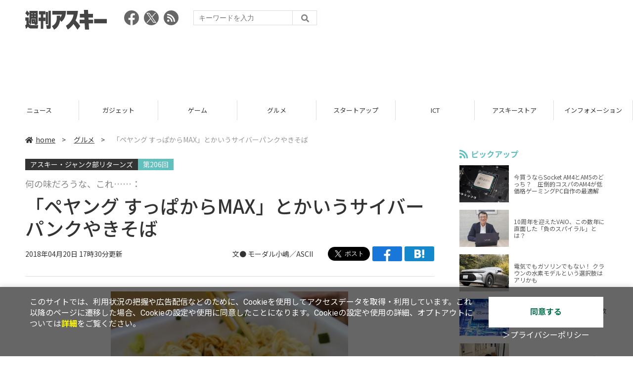

--- FILE ---
content_type: text/html; charset=UTF-8
request_url: https://weekly.ascii.jp/elem/000/001/666/1666915/
body_size: 12389
content:
<!DOCTYPE html>
<html lang="ja">
<head prefix="og: http://ogp.me/ns# fb: http://ogp.me/ns/fb# website: http://ogp.me/ns/website#">
<script type="text/javascript">
var dataLayer = dataLayer || [];
dataLayer.push({
    'Category':'332',
    'EID':'1666915',
    'Cat':'2018-04-20T18:00:00+09:00,C332,S29,S32,S34,S2002,S3001,P2,MaxPages1,ESI1177,M0,F817732,',
    'OpnDate':'2018-04-20T18:00:00+09:00',
    'Image':'0',
    'ESI':'1177',
    'Mobile':'0',
    'Priority':'2',
    'MaxPages':'1',
    'SubCategory':'S29,S32,S34,S2002,S3001,',
    'Image11':'',
    'Image12':'',
    'Feature':'817732',
});
<!-- Google Tag Manager -->
(function(w,d,s,l,i){w[l]=w[l]||[];w[l].push({'gtm.start':new Date().getTime(),event:'gtm.js'});var f=d.getElementsByTagName(s)[0], j=d.createElement(s),dl=l!='dataLayer'?'&l='+l:'';j.async=true;j.src= 'https://www.googletagmanager.com/gtm.js?id='+i+dl;f.parentNode.insertBefore(j,f);})(window,document,'script','dataLayer','GTM-KCSH653');
<!-- End Google Tag Manager -->
</script>

<meta charset="UTF-8">
<meta name="viewport" content="width=device-width, initial-scale=1">
<title>「ペヤング すっぱからMAX」とかいうサイバーパンクやきそば - 週刊アスキー</title>
<meta name="author" content="ASCII">
<meta name="description" content="「すっぱからMAX」という名前の通り、すっぱい！」「辛い！」以上、終わり……みたいなシンプルな刺激。">
<meta name="keywords" content="iPhone,iPad,Android,アプリ,ガジェット,アスキー,週刊アスキー,週アス,角川アスキー総合研究所">

<meta property="og:title" content="「ペヤング すっぱからMAX」とかいうサイバーパンクやきそば - 週刊アスキー">
<meta property="og:type" content="article">
<meta property="og:image" content="https://ascii.jp/img/2018/04/20/663628/l/acfd54c356bff5da.jpg">
<meta property="og:url" content="https://weekly.ascii.jp/elem/000/001/666/1666915/">
<meta property="og:description" content="「すっぱからMAX」という名前の通り、すっぱい！」「辛い！」以上、終わり……みたいなシンプルな刺激。">
<meta property="og:site_name" content="週刊アスキー">
<meta name="twitter:card" content="summary_large_image">
<meta name="twitter:site" content="週刊アスキー">
<meta name="robots" content="max-image-preview:large">

<link rel="stylesheet" href="/assets/js/slick/slick.css">
<link rel="stylesheet" href="/assets/js/slick/slick-theme.css">
<link rel="stylesheet" href="/assets/js/drawer/drawer.min.css">
<link rel="stylesheet" href="https://fonts.googleapis.com/css?family=Noto+Sans+JP:400,500,700&display=swap&subset=japanese">
<link rel="stylesheet" href="https://use.fontawesome.com/releases/v5.8.1/css/all.css" integrity="sha384-50oBUHEmvpQ+1lW4y57PTFmhCaXp0ML5d60M1M7uH2+nqUivzIebhndOJK28anvf" crossorigin="anonymous">
<link rel="stylesheet" href="/assets/css/common.css?k=2025031301">

<!-- クッキー許諾のJavascript-->
<script type="text/javascript" src="/assets/js/cookie_optin.js?2024040501"></script>
<link rel="stylesheet" href="/assets/css/article.css?2025111102">

<script async src="https://pagead2.googlesyndication.com/pagead/js/adsbygoogle.js"></script>
<script>
  (adsbygoogle = window.adsbygoogle || []).push({
    google_ad_client: "ca-pub-3423790813770652",
    enable_page_level_ads: true,
    overlays: {bottom: true}
  });
</script><!-- Ad - WAS All -->
<script async src="https://securepubads.g.doubleclick.net/tag/js/gpt.js"></script>
<script>
  window.googletag = window.googletag || {cmd: []};
  googletag.cmd.push(function() {
    googletag.defineSlot('/21852659302/was_all_1r_gam', [[300, 250], [300, 600]], 'was_all_1r_gam').setCollapseEmptyDiv(true).addService(googletag.pubads());
    googletag.pubads().enableSingleRequest();
    googletag.pubads().collapseEmptyDivs();
    googletag.enableServices();
  });
</script>

</head>

<body id="article__detail" class="drawer drawer--right drawer-close">

<!-- Google Tag Manager (noscript) -->
<noscript><iframe src="https://www.googletagmanager.com/ns.html?id=GTM-KCSH653" height="0" width="0" style="display:none;visibility:hidden"></iframe></noscript>
<!-- End Google Tag Manager (noscript) -->
<header>
  <div class="header__inner">
    <div class="elm__leftAlign">
      <h1><a href="/"><img src="/assets/img/img-mainlogo.svg" alt="週刊アスキー"></a></h1>
      <div class="elm__variousParts">
        <ul class="wrap__snsbtn">
          <li><a href="https://www.facebook.com/weeklyascii" target="_blank" rel="noreferrer noopener"><img src="/assets/img/ico-snsbtn01.svg" alt="Facebookアイコン"></a></li>
          <li class="x_icon"><a href="https://x.com/weeklyascii/" target="_blank" rel="noreferrer noopener"><img src="/assets/img/sns_x.png" alt="Xアイコン"></a></li>
          <li><a href="/rss.xml"><img src="/assets/img/ico-snsbtn04.svg" alt="RSSフィード"></a></li>
        </ul>
        <div class="search__form">
          <form action="/search/" id="searchbox_004761988070997154717:ry1v523eo1g" method="get" class="search">
            <input type="hidden" name="cx" value="004761988070997154717:ry1v523eo1g">
            <input type="hidden" name="cof" value="FORID:11">
            <input id="textfield" name="q" type="text" placeholder="キーワードを入力">
            <input id="submitbtn" type="submit" value="">
          </form>
        </div>
      </div>
    </div>
          <div class="headerInner__largeAds">
        <script async src="https://pagead2.googlesyndication.com/pagead/js/adsbygoogle.js?client=ca-pub-3423790813770652"
     crossorigin="anonymous"></script>
<!-- 【WAS】All_BB_AdS -->
<ins class="adsbygoogle"
     style="display:inline-block;width:728px;height:90px"
     data-ad-client="ca-pub-3423790813770652"
     data-ad-slot="5532165065"></ins>
<script>
     (adsbygoogle = window.adsbygoogle || []).push({});
</script>      </div>
      </div>
</header>

<button type="button" class="drawer-toggle drawer-hamburger">
  <span class="sr-only">toggle navigation</span>
  <span class="drawer-hamburger-icon"></span>
</button>
  
<nav class="drawer-nav" role="navigation">
  <ul class="drawer-menu">
    <li>
      <a href="/" class="gn-menu"><i class="fas fa-home"></i>home</a>
    </li>
    <li>
      <ul class="drawer-category">
        <li><a href="/reviews/">レビュー</a></li>
        <li><a href="/news/">ニュース</a></li>
        <li><a href="/gadgets/">ガジェット</a></li>
        <li><a href="/games/">ゲーム</a></li>
        <li><a href="/gourmet/">グルメ</a></li>
        <li><a href="/startup/">スタートアップ</a></li>
        <li><a href="/ict/">ICT</a></li>
        <li><a href="/store/">アスキーストア</a></li>
        <li><a href="/information/">インフォメーション</a></li>
      </ul>
    </li>
    <li>
      <ul class="wrap__snsbtn">
        <li><a href="https://www.facebook.com/weeklyascii" target="_blank" rel="noreferrer noopener"><img src="/assets/img/ico-snsbtn01.svg" alt="Facebookアイコン"></a></li>
        <li class="x_icon"><a href="https://x.com/weeklyascii/" target="_blank" rel="noreferrer noopener"><img src="/assets/img/sns_x.png" alt="Xアイコン"></a></li>
        <li><a href="/rss.xml"><img src="/assets/img/ico-snsbtn04.svg" alt="RSSフィード"></a></li>
      </ul>
    </li>
    <li>
      <div class="search__form">
        <form action="/search/" id="searchbox_004761988070997154717:ry1v523eo1g" method="get" class="search">
          <input type="hidden" name="cx" value="004761988070997154717:ry1v523eo1g">
          <input type="hidden" name="cof" value="FORID:11">
          <input id="textfield" name="q" type="text" placeholder="キーワードを入力">
          <input id="submitbtn" type="submit" value="">
        </form>
      </div>
    </li>
  </ul>
</nav>

<div class="wrap__category">
  <nav class="category">
    <a href="/">TOP</a>
    <a href="/reviews/">レビュー</a>
    <a href="/news/">ニュース</a>
    <a href="/gadgets/">ガジェット</a>
    <a href="/games/">ゲーム</a>
    <a href="/gourmet/">グルメ</a>
    <a href="/startup/">スタートアップ</a>
    <a href="/ict/">ICT</a>
    <a href="/store/">アスキーストア</a>
    <a href="/information/">インフォメーション</a>
  </nav>
</div>
<div id="trigger-gnFixed"></div>

  <main>

    <div class="main__inner">

      <article>

        <section class="article__body">

          <div class="breadcrumb">
            <a href="/"><i class="fas fa-home"></i>home</a>&nbsp;&gt;&nbsp;
            <a href="/gourmet/">グルメ</a>&nbsp;&gt;&nbsp;
            <span>「ペヤング すっぱからMAX」とかいうサイバーパンクやきそば</span>
          </div>


          <div id="articleHead">
          <!--連載時のヘッダー-->
            <div class="sertitle">
              <a href="https://ascii.jp/serialarticles/817732/">アスキー・ジャンク部リターンズ</a>
              <p class="accentColor--bg">第206回 </p>            </div>

            <p class="subtitle">何の味だろうな、これ……：</p>
            <h1>「ペヤング すっぱからMAX」とかいうサイバーパンクやきそば</h1>
            <div class="artdata">
              <p class="date">2018年04月20日 17時30分更新</p>
              <div class="elm__rightAlign">
                <p class="author"><a>文● <a href="https://twitter.com/kojima_ascii" target="_blank">モーダル小嶋／ASCII</a></a>
                  </p>
                <div class="snsShare ss--top">
                  <div class="ss-twitter"><a href="https://twitter.com/share" class="twitter-share-button" data-url="https://weekly.ascii.jp/elem/000/001/666/1666915/" data-text="「ペヤング すっぱからMAX」とかいうサイバーパンクやきそば" data-hashtags="" data-count="none" data-lang="ja" data-via="weeklyascii" data-size="large">ポストする</a></div>
                  <div class="ss-facebook"><a href="http://www.facebook.com/share.php?u=https://weekly.ascii.jp/elem/000/001/666/1666915/" rel="nofollow" target="_blank"></a></div>
                  <div class="ss-hatena"><a href="http://b.hatena.ne.jp/add?mode=confirm&url=https://weekly.ascii.jp/elem/000/001/666/1666915/&title=「ペヤング すっぱからMAX」とかいうサイバーパンクやきそば" target="_blank" rel="nofollow"></a></div>
                </div>
              </div>
            </div>

          </div>
          <!--ヘッダーここまで-->

          <!--連載のリスト-->
          <div id="contents_detail">
<div class="photo single">
<div class="photo single">
<a href="/elem/000/001/666/1666926/img.html" name="eid1666926" id="eid1666926">
<img src="https://ascii.jp/img/2018/04/20/663628/l/acfd54c356bff5da.jpg" alt="" title="" width="596" height="447" />
</a>
</div>
</div>
<p>
<strong>「ペヤング すっぱからMAXやきそば」<br />
4月16日発売（コンビニエンスストア先行）<br />
実売価格200円前後<br />
まるか食品<br />
<a href="http://www.peyoung.co.jp/products/962/" target="_blank">http://www.peyoung.co.jp/products/962/</a></strong>
</p>
<!--  sp_headlineAD  -->


<h2>サイバーパンクなカップやきそばを<br />見つけてしまった</h2>
<p>
　西暦21××年。重金属汚染が進んだ都市の一角。人々は降り注ぐ酸性雨の下、雑然としたビル街の隙間を縫うように歩く。遠くにはネオンの看板で「ピーヤング」「もっともっと激辛」などのメッセージが表示され、薄暗い空の中で、まぶしいほどの原色の光がきらめいている。
</p>
<p>
　この街に古くからある飲食店「まるか」のカウンターに腰掛けた男は、ハットを深く被り、すこし汚れたトレンチコートを羽織っていた。店主は注文も聞かずにプラスチックの器を置いた。そこにはちぢれた赤い麺と、小さな甲殻類の身と、いくつかの緑色の葉物が乗っているのだった――。
</p>
<p>
　ごめんなさい、いきなり何の話かと思うかもしれませんが、そんなことを考えてしまうサイバーパンクな味だったのです。まるか食品が4月16日からコンビニエンスストア先行で発売している「ペヤング すっぱからMAXやきそば」。価格は200円前後。
</p>
<p>
　カップやきそばでおなじみの「ペヤング」ブランドの新作。「すっぱさ」と「からさ」、2つの衝撃を同時に楽しめるといいます。かやくはキャベツ、えび、ニラ、ピーマン。527kcal。内容量は112g。
</p>
<div class="photo single">
<div class="photo single">
<a href="/elem/000/001/666/1666919/img.html" name="eid1666919" id="eid1666919">
<img src="https://ascii.jp/img/2018/04/20/663629/l/50fdbcdf7e8442bb.jpg" alt="" title="" width="596" height="447" />
</a>
<p class="caption">「ペヤング すっぱからMAXやきそば」</p>
<p class="copyright"></p>
</div>
</div>
<div class="photo single">
<div class="photo single">
<a href="/elem/000/001/666/1666920/img.html" name="eid1666920" id="eid1666920">
<img src="https://ascii.jp/img/2018/04/20/663630/l/b6e796a416133c20.jpg" alt="" title="" width="596" height="447" />
</a>
<p class="caption">かやくのキャベツ、えび、ニラ、ピーマンに注目</p>
<p class="copyright"></p>
</div>
</div>
<div class="photo single">
<div class="photo single">
<a href="/elem/000/001/666/1666921/img.html" name="eid1666921" id="eid1666921">
<img src="https://ascii.jp/img/2018/04/20/663631/l/ac653d504bbd153b.jpg" alt="" title="" width="596" height="447" />
</a>
<p class="caption">527kcal</p>
<p class="copyright"></p>
</div>
</div>
<p>
　ポイントはかやくとソース。いつものペヤングとは違います。かやくはキャベツ、えび、ニラ、ピーマン。このあたり、まるか食品が発売しているアジア・エスニック料理風味の「ピーヤング」シリーズを思わせるところもあります。ソースは少しとろりとしていて、赤いのです。茶色でさらさらしたおなじみのものではありません。
</p>
<div class="photo single">
<div class="photo single">
<a href="/elem/000/001/666/1666922/img.html" name="eid1666922" id="eid1666922">
<img src="https://ascii.jp/img/2018/04/20/663632/l/c8c08bc564181051.jpg" alt="" title="" width="596" height="447" />
</a>
<p class="caption">かやくもソースも、通常のペヤングとはちょっと違う</p>
<p class="copyright"></p>
</div>
</div>
<div class="photo single">
<div class="photo single">
<a href="/elem/000/001/666/1666923/img.html" name="eid1666923" id="eid1666923">
<img src="https://ascii.jp/img/2018/04/20/663633/l/1a7d6c63fc3615e2.jpg" alt="" title="" width="596" height="447" />
</a>
<p class="caption">湯切りを終えた状態。この時点では、まあなんともですね</p>
<p class="copyright"></p>
</div>
</div>
<div class="photo single">
<div class="photo single">
<a href="/elem/000/001/666/1666924/img.html" name="eid1666924" id="eid1666924">
<img src="https://ascii.jp/img/2018/04/20/663634/l/208f86a0f99d13e0.jpg" alt="" title="" width="596" height="447" />
</a>
<p class="caption">ソースは……あっ、赤い！ そしてとろみがある！</p>
<p class="copyright"></p>
</div>
</div>
<div class="photo single">
<div class="photo single">
<a href="/elem/000/001/666/1666925/img.html" name="eid1666925" id="eid1666925">
<img src="https://ascii.jp/img/2018/04/20/663635/l/77bf8e78400de019.jpg" alt="" title="" width="596" height="447" />
</a>
<p class="caption">かき混ぜます</p>
<p class="copyright"></p>
</div>
</div>
<div class="photo single">
<div class="photo single">
<a href="/elem/000/001/666/1666928/img.html" name="eid1666928" id="eid1666928">
<img src="https://ascii.jp/img/2018/04/20/663636/l/e533892ae49b3198.jpg" alt="" title="" width="596" height="447" />
</a>
<p class="caption">ペヤングっぽい風情はありますよね</p>
<p class="copyright"></p>
</div>
</div>
<div class="photo single">
<div class="photo single">
<a href="/elem/000/001/666/1666927/img.html" name="eid1666927" id="eid1666927">
<img src="https://ascii.jp/img/2018/04/20/663637/l/eea79d18e1a4b28a.jpg" alt="" title="" width="596" height="447" />
</a>
<p class="caption">確かにすっぱ辛そうです</p>
<p class="copyright"></p>
</div>
</div>
<p>
　ソースの色が赤く、そして匂いが（写真では伝わらなくて残念なのですが）強烈にすっぱい。鼻腔を刺激する香りです。えびやニラが入っているせいもあって、アジア料理のようなムードがある、といってもおおげさではないでしょう。
</p>
<!--  sp_headlineAD  -->


<h2>「すっぱい！」「辛い！」しかない人工的すぎる味</h2>
<div class="photo single">
<div class="photo single">
<a href="/elem/000/001/666/1666929/img.html" name="eid1666929" id="eid1666929">
<img src="https://ascii.jp/img/2018/04/20/663638/l/bc82847341cd3acf.jpg" alt="" title="" width="596" height="447" />
</a>
<p class="caption">とにかく匂いがとても強い。口元に運ぶだけでむせそうになりました</p>
<p class="copyright"></p>
</div>
</div>
<div class="photo single">
<div class="photo single">
<a href="/elem/000/001/666/1666930/img.html" name="eid1666930" id="eid1666930">
<img src="https://ascii.jp/img/2018/04/20/663639/l/08250bc80604bb07.jpg" alt="" title="" width="596" height="447" />
</a>
<p class="caption">うっわすっぱい！ そして辛っ！</p>
<p class="copyright"></p>
</div>
</div>
<p>
　味ですが……なんですかね、これ。まずい、とはちょっと違うんですよ。
</p>
<p>
　とにかく、すっぱからMAXという名前の通りなんです。口に入れると、ほんとうにすっぱい。「うおっ」と驚くぐらい。そして、あとから辛さが一気にくる。まるか食品の「ペヤング 激辛MAX」に似た、舌を刺す愛想のない辛味です。喉までヒリヒリします。
</p>
<p>
　サイバーパンク的と表現したのは、なんというか、「さまざまな味が絡み合ったすっぱさ」「香辛料による奥深い辛さ」のようなものがないからです。「すっぱい！」「辛い！」以上、終わり……みたいなシンプルな刺激しかない。ペヤング特有の、ムギュムギュした食感の麺と、こまかいサイズ感の具材が、ますますその気分を加速させます。「人工的なもの」を食べている感じがとても強いのです。
</p>
<p>
　悪く表現すれば、奥行きがないというか、コクがないテイストといえるかもしれません。逆にいうと、とにかくすっぱさと辛さだけが「ドーン！」と目立つので、ちょっと他に類を見ないジャンキーな雰囲気があります。市場に似たようなものがあるかと言われると、パッと思いつかない。
</p>
<p>
　しかし、たまたま、筆者がそういう味に感じただけかもしれません。今回は家電担当の盛田さんと、動画班のサンキュー鈴木さんにも食べてもらうことにしました。
</p>
<div class="photo single">
<div class="photo single">
<a href="/elem/000/001/666/1666931/img.html" name="eid1666931" id="eid1666931">
<img src="https://ascii.jp/img/2018/04/20/663640/l/963b0aebf32c8ad9.jpg" alt="" title="" width="596" height="447" />
</a>
<p class="caption">家電担当の盛田さん。逗子在住。一児の父。「逗子って、子どもの遊び場が公園とかじゃなくて、海とか山なんですよ。保育園の連絡帳の報告欄に、『ワカメをひろっていました！』とか書いてある。田舎だー自然だーってテンションが上がります」</p>
<p class="copyright"></p>
</div>
</div>
<div class="photo single">
<div class="photo single">
<a href="/elem/000/001/666/1666932/img.html" name="eid1666932" id="eid1666932">
<img src="https://ascii.jp/img/2018/04/20/663641/l/ae8a15679a42ad59.jpg" alt="" title="" width="596" height="447" />
</a>
<p class="caption">「えー、なんだこれ」</p>
<p class="copyright"></p>
</div>
</div>
<p>
　盛田さん「最初はすっぱくて、後から辛い。でもなんだろうな。類するものを食べたことがないぞ。200年後ぐらいに文明が崩壊した世界で『むかし地球にはアジアという地域があり、そこでは麺料理が食べられていたそうだ』と学者が再現した食べ物という感じ。あえて例えると……よっちゃんイカにラー油かけると、こんな味になるかもしれない。ハマる人はめっちゃハマる可能性がないとは言い切れない」
</p>
<div class="photo single">
<div class="photo single">
<a href="/elem/000/001/666/1666982/img.html" name="eid1666982" id="eid1666982">
<img src="https://ascii.jp/img/2018/04/20/663642/l/af643d7378be6908.jpg" alt="" title="" width="596" height="447" />
</a>
<p class="caption">動画班・サンキュー鈴木。「変な味のもの」を食べたときの表情に定評があります。「最近、応援しているオリックス・バファローズの調子が悪いんです。離脱者もいなくてフルメンバーなのにスタートダッシュに失敗するのって、しんどいですよね……」</p>
<p class="copyright"></p>
</div>
</div>
<div class="photo single">
<div class="photo single">
<a href="/elem/000/001/666/1666934/img.html" name="eid1666934" id="eid1666934">
<img src="https://ascii.jp/img/2018/04/20/663643/l/31f6a871c5b6155f.jpg" alt="" title="" width="596" height="462" />
</a>
<p class="caption">「これはあまり評価できない……」</p>
<p class="copyright"></p>
</div>
</div>
<p>
　サンキュー鈴木「ごめんなさい、個人的な感想ですが、キツめの評価をしていいですか。5点満点で0.5点。辛いしすっぱいのはわかりますよ。そこは嘘をついていない。でも、おいしいと思える要素がない。食べられないことはないけど、あえてこれを選ぶ決め手がないという感じです。だったら普通のペヤング食べますよ。うーん、辛口すぎますかね？」
</p>
<p>
　まるか食品はよくもわるくも極端というか、「大盛り？ じゃあ2倍にすればいいや」「激辛？ じゃあめちゃくちゃ辛くすればいいや」という姿勢のメーカーです。すっぱからMAXやきそばにもその発送は端的にあらわれています。問答無用にすっぱくてからいです。そのほかはバッサリと切り捨てるいさぎよささえ感じられます。
</p>
<p>
　「ピーヤング」シリーズが、カップやきそばの枠の中でエスニック料理の味をつくろうとした（のだと思う）のに対して、すっぱからMAXやきそばは国や文化などに興味がなくなった未来人の味といえるかもしれません。「すっぱくて辛いものをいっぱい入れればいいんだ」と判断しておどろくほど酸味と辛味を入れたような、サイバーパンク麺です。
</p>
<p>
　正直に言えば、万人にオススメできるものではないです。でも、「もう、唯一無二だろうな」と思わせる何かはあります。怖いもの見たさと表現したら下世話かもしれませんが、いま食べておかないと、人生でもう味わえないであろう何かを感じました。おいしいかはともかく、すごいカップやきそばです。
</p>
<p>
　――そして、麺を平らげた男は考えた。アジア諸国において、21世紀、このような食べ物があり、そこに住む人びとは毎日のように食べていたのだろうと。人工的な酸味と辛味がまだ口の中に残っている。好き嫌いが分かれそうではあるが、人によっては、無性にほしくなる味かもしれない。ふと窓に視線を向けると、黒い空を我が物顔で飛び回る、広報用の企業飛行船が遠くに見えた。船体にそなえ付けられたスピーカーから、無機質な音声が流れ続けている。「顔は四角でも味はまろやか。ペアでヤング、ペアでヤング」……
</p>
<br />
<div class="column">
<!--  sp_headlineAD  -->


<h3>モーダル小嶋</h3>
<div class="photo single">
<div class="photo single">
<img src="https://ascii.jp/img/2017/11/15/633894/l/512d9a0f121144a6.jpg" alt="" title="" width="596" height="595" />
</div>
</div>
<p>
1986年生まれ。担当分野は「なるべく広く」のオールドルーキー。ショートコラム「<a href="/elem/000/001/180/1180719/">MCコジマのカルチャー編集後記</a>」ASCII倶楽部で好評連載中!
</p>
<p>
人気の記事：<br /><a href="/elem/000/001/665/1665809/">「松屋『ごろごろ煮込みチキンカレー』との長いお別れ」</a><a href="/elem/000/001/589/1589892/">「名門ECMついにストリーミングに! 必聴アルバム25選」</a><a href="/elem/000/001/600/1600692/">「デザインも機能もさりげない ハイブリッドスマートウォッチに惚れた」</a>
</p>
</div>
<div class="relatedarticle">
<p class="headname">■関連サイト</p>
<ul>
<li><a href="http://www.peyoung.co.jp/products/962/" target="_blank">ペヤング すっぱからMAXやきそば</a></li>
<li><a href="http://www.peyoung.co.jp" target="_blank">まるか食品</a></li>
</ul>
</div>
<br />
<hr />
<p><strong><a href="http://ascii.jp/gourmet/">■「アスキーグルメ」やってます</a></strong></p>
<p>
　アスキーでは楽しいグルメ情報を配信しています。新発売のグルメネタ、オトクなキャンペーン、食いしんぼ記者の食レポなどなど。<a href="http://ascii.jp/gourmet/">コチラのページ</a>にグルメ記事がまとまっています。ぜひ見てくださいね！
</p>          </div>

          <div class="snsShare ss--bottom">
            <div class="speechBubble">この記事をシェアしよう</div>
            <div class="ss-twitter"><a href="https://twitter.com/share" class="twitter-share-button" data-url="https://weekly.ascii.jp/elem/000/001/666/1666915/" data-text="「ペヤング すっぱからMAX」とかいうサイバーパンクやきそば" data-hashtags="" data-count="none" data-lang="ja" data-via="weeklyascii" data-size="large">ポストする</a></div>
            <div class="ss-facebook"><a href="http://www.facebook.com/share.php?u=https://weekly.ascii.jp/elem/000/001/666/1666915/" rel="nofollow" target="_blank"></a></div>
            <div class="ss-hatena"><a href="http://b.hatena.ne.jp/add?mode=confirm&url=https://weekly.ascii.jp/elem/000/001/666/1666915/&title=「ペヤング すっぱからMAX」とかいうサイバーパンクやきそば" target="_blank" rel="nofollow"></a></div>
            <div class="ss-pocket"><a href="http://getpocket.com/edit?url=https://weekly.ascii.jp/elem/000/001/666/1666915/&title=「ペヤング すっぱからMAX」とかいうサイバーパンクやきそば" rel="nofollow" rel="nofollow" target="_blank"></a></div>
            <div class="ss-line"><a href="https://timeline.line.me/social-plugin/share?url=https://weekly.ascii.jp/elem/000/001/666/1666915/"></a></div>
          </div>



          <div class="snsFollow">
            <p>週刊アスキーの最新情報を購読しよう</p>

            <ul class="snsFollow__list">
              <li><a href="https://twitter.com/weeklyascii?ref_src=twsrc%5Etfw" class="twitter-follow-button" data-size="large" data-show-count="false">Follow @weeklyascii</a></li>
              <li><div class="fb-like" data-href="https://www.facebook.com/weeklyascii" data-width="" data-layout="button" data-action="like" data-size="large" data-share="true"></div></li>
              <li class="btn__subscribe--youtube"><a href="http://www.youtube.com/subscription_center?add_user=wamweb" rel="nofollow" target="_blank"><img src="/assets/img/icon-ytsubscribe.svg" alt="デジタル情報メディア ASCII（アスキー）のYouTube公式チャンネル登録"></a></li>
            </ul>
          </div>

          <div class="returnCat">
            <a class="accentColor--hoverbg" href="/gourmet/"><i class="fas fa-undo-alt"></i>カテゴリートップへ</a>
          </div>

                          <div style="width:100%;margin-top:30px;"><p style="text-align:center;font-size:15px;">本記事はアフィリエイトプログラムによる収益を得ている場合があります</p></div>
          
        </section>

        <section class="interval">
          <div class="imgphoto"></div>
          <div id="ulCommentWidget" style="clear:both;"></div>
          <div id="artAds"></div>
        </section>

        <!--  連載記事一覧  -->
        <section class="bottom__articleList">
          <div class="bottom__articleList--left">
            <h5 class="serial">この連載の記事</h5>
            <ul class="artsCont">
              <li class="toContents"><a href="https://ascii.jp/serialarticles/817732/" class="accentColor--hoverbg"><i class="fas fa-pencil-alt"></i>この連載の一覧へ</a></li>
            </ul>
            <!--  / 連載記事一覧  -->
          </div>

          <div class="bottom__articleList--right">
            <!--  関連記事  -->
 
            <h5 class="related">この記事の編集者は以下の記事をオススメしています</h5>
            <ul class="artsCont">
              <li><a href="https://ascii.jp/elem/000/000/817/817732/">食えばわかるさ！ アスキー・ジャンク部の体当たりレビュー</a></li>
              <li><a href="/elem/000/001/658/1658422/">炒飯の味なのか？ 「ペヤング 炒飯風やきそば」</a></li>
              <li><a href="/elem/000/001/654/1654718/">たこ入ってない「ペヤング たこやき風やきそば」が僕を悩ませる</a></li>
              <li><a href="/elem/000/001/653/1653064/">ペヤングならぬピーヤング 「タイ風春雨」仲間入り</a></li>
              <li><a href="/elem/000/001/648/1648518/">ペヤング「ピリ辛野菜炒め風 やきそば」</a></li>
            </ul>
          </div>

        </section>

        <div id="fb-root"></div>

        <section class="article__footer">

          <ul class="ads-item">
                        <li>
              <script async src="https://pagead2.googlesyndication.com/pagead/js/adsbygoogle.js?client=ca-pub-3423790813770652"
     crossorigin="anonymous"></script>
<!-- 【WAS】All_4R_AdS -->
<ins class="adsbygoogle"
     style="display:inline-block;width:300px;height:250px"
     data-ad-client="ca-pub-3423790813770652"
     data-ad-slot="3576069651"></ins>
<script>
     (adsbygoogle = window.adsbygoogle || []).push({});
</script>            </li>
            <li class="odd">
              <script async src="https://pagead2.googlesyndication.com/pagead/js/adsbygoogle.js?client=ca-pub-3423790813770652"
     crossorigin="anonymous"></script>
<!-- 【WAS】All_5R_AdS -->
<ins class="adsbygoogle"
     style="display:inline-block;width:300px;height:250px"
     data-ad-client="ca-pub-3423790813770652"
     data-ad-slot="2262987985"></ins>
<script>
     (adsbygoogle = window.adsbygoogle || []).push({});
</script>            </li>
          </ul>

          <div class="recommend">
            <div class="uz-weekly-ascii_res_pc uz-ny"></div>
          </div>

          <ul class="snsTimeLine">

            <li class="fb__timeline">
              <div class="fb-container">
                <div class="fb-page" data-href="https://www.facebook.com/weeklyascii" data-width="500" data-height="1000" data-tabs="timeline,events" data-hide-cover="false" data-show-facepile="true" data-small-header="false" data-adapt-container-width="true">
                </div>
              </div>
            </li>

            <li class="tw__timeline"><a class="twitter-timeline" data-height="1000" href="https://twitter.com/weeklyascii?ref_src=twsrc%5Etfw">Tweets by weeklyascii</a></li>

          </ul>

        </section>

      </article>

    </div>

    <aside class="ads">

      <div class="ads__inner">
        <div class="ads-item">
          <!-- Ad - WAS 1R -->
<div id='was_all_1r_gam' style='min-width: 300px; min-height: 250px;'>
  <script>
    googletag.cmd.push(function() { googletag.display('was_all_1r_gam'); });
  </script>
</div>


        </div>
        <section class="latestNews-item">

          <h2 class="accentColor--txt">ピックアップ</h2>

          <div class="latestNews__inner">

            <ul class="latestNews__list">


              <li>
                <a href="/elem/000/004/218/4218142/">
                  <figure><img src="https://ascii.jp/img/2024/08/30/3788805/s/259e5a2f6a422fdc.jpg" alt=""></figure>
                  <p>今買うならSocket AM4とAM5のどっち？　圧倒的コスパのAM4が低価格ゲーミングPC自作の最適解</p>
                </a>
              </li>

              <li>
                <a href="/elem/000/004/218/4218905/">
                  <figure><img src="https://ascii.jp/img/2024/09/01/3789221/s/bd71fe738d4cae63.jpg" alt=""></figure>
                  <p>10周年を迎えたVAIO、この数年に直面した「負のスパイラル」とは？</p>
                </a>
              </li>

              <li>
                <a href="/elem/000/004/218/4218871/">
                  <figure><img src="https://ascii.jp/img/2024/08/31/3789084/s/afac6724ffb439ed.jpg" alt=""></figure>
                  <p>電気でもガソリンでもない！ クラウンの水素モデルという選択肢はアリかも</p>
                </a>
              </li>

              <li>
                <a href="/elem/000/004/218/4218927/">
                  <figure><img src="https://ascii.jp/img/2024/09/02/3789310/s/f8242bd35e3cebee.jpg" alt=""></figure>
                  <p>いまだに解決しないRaptor Lake故障問題の現状　インテル CPUロードマップ</p>
                </a>
              </li>

              <li>
                <a href="/elem/000/004/219/4219836/">
                  <figure><img src="https://ascii.jp/img/2024/09/05/3791255/s/f4dea8cbdb86860c.jpg" alt=""></figure>
                  <p>乳がん患者の不安に寄り添う大阪国際がんセンターのAIに期待</p>
                </a>
              </li>

            </ul>

          </div>

        </section>


        <div class="ads-item">
          <script async src="https://yads.c.yimg.jp/js/yads-async.js"></script>
          <div id="yads73402_20145">
          </div>
          <script>
          (function (window) {
            window.YJ_YADS = window.YJ_YADS || { tasks: [] };
            window.YJ_YADS.tasks.push(
              {
                yads_ad_ds: '73402_20145',
                yads_parent_element: 'yads73402_20145'
              }
            );
          })(window);
          </script>
        </div>

        <section class="ranking-item">

          <h2>アクセスランキング</h2>

          <div class="ranking__inner">

            <ul class="ranking__list">

              <li>
                <a href="/elem/000/004/365/4365220/">
                  <figure><img src="https://ascii.jp/img/2026/01/09/4399073/s/110d1695ac0eb388.jpg" alt=""></figure>
                  <p>俺も買った！ド定番の電動空気入れがウルトラ小型化して登場</p>
                </a>
              </li>
              <li>
                <a href="/elem/000/004/364/4364446/">
                  <figure><img src="https://ascii.jp/img/2026/01/06/4397541/s/4ed8899fb6f13243.jpg" alt=""></figure>
                  <p>リメイク版「ドラクエVII」&quot;魔空間の神殿”以降は配信禁止　アーリーアクセスで遊ぶ人はご注意を</p>
                </a>
              </li>
              <li>
                <a href="/elem/000/004/364/4364722/">
                  <figure><img src="https://ascii.jp/img/2026/01/07/4398071/s/9cb4baeb76405597.png" alt=""></figure>
                  <p>カルビ丼500円！2日間限定「肉祭り」でお値引き＆新ステーキ丼が登場</p>
                </a>
              </li>
              <li>
                <a href="/elem/000/004/365/4365701/">
                  <figure><img src="https://ascii.jp/img/2026/01/13/4400648/s/4dfb9fc23feab66b.jpg" alt=""></figure>
                  <p>クッション性で履き心地◎ニューバランスの超定番「996」が現行モデルで1万円台！</p>
                </a>
              </li>
              <li>
                <a href="/elem/000/004/365/4365464/">
                  <figure><img src="https://ascii.jp/img/2026/01/13/4400379/s/ac4cd4e8cbdcacd0.jpg" alt=""></figure>
                  <p>これが見たかったんだ！『真・三國無双ORIGINS』プレイヤーの“心残り”を消化するマスト級DLC「夢幻の四英傑」を先がけプレイ</p>
                </a>
              </li>

            </ul>

          </div>

        </section>
        <div class="ads-item ads-item--height2">
          <script async src="https://pagead2.googlesyndication.com/pagead/js/adsbygoogle.js?client=ca-pub-3423790813770652"
     crossorigin="anonymous"></script>
<!-- 【WAS】All_3R_AdS -->
<ins class="adsbygoogle"
     style="display:inline-block;width:300px;height:600px"
     data-ad-client="ca-pub-3423790813770652"
     data-ad-slot="7515314660"></ins>
<script>
     (adsbygoogle = window.adsbygoogle || []).push({});
</script>        </div>
      </div>

      <div id="trigger-adFixed"></div>
    </aside>

  </main>


  <footer id="footerFixed">
    <div class="footer__inner--top">
      <ul class="footerLink__list--top">
        <li><a href="/">TOP</a></li>
        <li><a href="/reviews/">レビュー</a></li>
        <li><a href="/news/">ニュース</a></li>
        <li><a href="/gadgets/">ガジェット</a></li>
        <li><a href="/games/">ゲーム</a></li>
        <li><a href="/gourmet/">グルメ</a></li>
        <li><a href="/startup/">スタートアップ</a></li>
        <li><a href="/ict/">ICT</a></li>
        <li><a href="/information/">インフォメーション</a></li>
      </ul>

      <ul class="footerLink__list--center">
        <li><a href="https://ascii.jp/" rel="noopener noreferrer" target="_blank"><i class="fas fa-external-link-alt"></i>ASCII.jp</a></li>
        <li><a href="https://www.technologyreview.jp/" rel="noopener noreferrer" target="_blank"><i class="fas fa-external-link-alt"></i>MITテクノロジーレビュー</a></li>
      </ul>
    </div>

    <div class="footer__inner--bottom">  
      <ul class="footerLink__list--bottom">
        <li><a href="/info/site_policy.html">サイトポリシー</a></li>
        <li><a href="https://www.lab-kadokawa.com/privacy/" rel="noopener noreferrer" target="_blank">プライバシーポリシー</a></li>
        <li><a href="https://www.lab-kadokawa.com/" rel="noopener noreferrer" target="_blank">運営会社</a></li>
        <li><a href="https://ascii.jp/support/" rel="noopener noreferrer" target="_blank">お問い合わせ</a></li>
        <li><a href="https://mediaguide.kadokawa.co.jp/media/?id=97" rel="noopener noreferrer" target="_blank">広告掲載</a></li>
        <li><a href="/elem/000/002/627/2627960/?b">スタッフ募集</a></li>
        <li><a href="/elem/000/002/620/2620321/">電子版について</a></li>
      </ul>
      <p class="copyright">©KADOKAWA ASCII Research Laboratories, Inc. 2026</p>
    </div>
  </footer>
  


<script src="/assets/js/jquery-3.4.1.min.js"></script>
<script src="https://unpkg.com/masonry-layout@4/dist/masonry.pkgd.min.js"></script>
<script src="/assets/js/slick/slick.min.js"></script>
<script src="/assets/js/inview.js"></script>
<script src="/assets/js/TweenMax.min.js"></script>
<script src="/assets/js/velocity.min.js"></script>
<script src="/assets/js/jquery.lazyload.min.js"></script>
<script src="/assets/js/scrollmagic/uncompressed/ScrollMagic.js"></script>
<script src="/assets/js/scrollmagic/uncompressed/plugins/animation.gsap.js"></script>
<script src="/assets/js/scrollmagic/uncompressed/plugins/animation.velocity.js"></script>
<script src="/assets/js/scrollmagic/uncompressed/plugins/debug.addIndicators.js"></script>
<script src="/assets/js/iscroll.min.js"></script>
<script src="/assets/js/drawer/drawer.min.js"></script>
<script src="/assets/js/index.js"></script>
<script async="async" src="https://platform.twitter.com/widgets.js" charset="utf-8"></script>
<script async defer crossorigin="anonymous" src="https://connect.facebook.net/ja_JP/sdk.js#xfbml=1&version=v6.0"></script>
<script>(function(d, s, id) {
  var js, fjs = d.getElementsByTagName(s)[0];
  if (d.getElementById(id)) return;
  js = d.createElement(s); js.id = id;
  js.src = "//connect.facebook.net/ja_JP/sdk.js#xfbml=1&version=v2.5";
  fjs.parentNode.insertBefore(js, fjs);
  }(document, 'script', 'facebook-jssdk'));
  $("img.lazy").lazyload();
</script>
<link rel="stylesheet" href="//speee-ad.akamaized.net/tag/weekly-ascii_pc/css/outer-style.css">
<script async type="text/javascript" src="https://speee-ad.akamaized.net/tag/weekly-ascii_res_pc/js/outer-frame.min.js" charset="utf-8"></script>
</body>
</html>


--- FILE ---
content_type: text/html; charset=utf-8
request_url: https://www.google.com/recaptcha/api2/aframe
body_size: 267
content:
<!DOCTYPE HTML><html><head><meta http-equiv="content-type" content="text/html; charset=UTF-8"></head><body><script nonce="K5vZX9UavESyu79jEdd0Aw">/** Anti-fraud and anti-abuse applications only. See google.com/recaptcha */ try{var clients={'sodar':'https://pagead2.googlesyndication.com/pagead/sodar?'};window.addEventListener("message",function(a){try{if(a.source===window.parent){var b=JSON.parse(a.data);var c=clients[b['id']];if(c){var d=document.createElement('img');d.src=c+b['params']+'&rc='+(localStorage.getItem("rc::a")?sessionStorage.getItem("rc::b"):"");window.document.body.appendChild(d);sessionStorage.setItem("rc::e",parseInt(sessionStorage.getItem("rc::e")||0)+1);localStorage.setItem("rc::h",'1768759835800');}}}catch(b){}});window.parent.postMessage("_grecaptcha_ready", "*");}catch(b){}</script></body></html>

--- FILE ---
content_type: text/javascript; charset=UTF-8
request_url: https://yads.yjtag.yahoo.co.jp/tag?s=73402_20145&fr_id=yads_8590512-0&p_elem=yads73402_20145&u=https%3A%2F%2Fweekly.ascii.jp%2Felem%2F000%2F001%2F666%2F1666915%2F&pv_ts=1768759829393&suid=ebd2105f-6410-4d15-aad7-797eef9a5720
body_size: 775
content:
yadsDispatchDeliverProduct({"dsCode":"73402_20145","patternCode":"73402_20145-23965","outputType":"js_frame","targetID":"yads73402_20145","requestID":"a9aa2c680a8fae8d1addaa48b01530df","products":[{"adprodsetCode":"73402_20145-23965-26475","adprodType":3,"adTag":"<script onerror='YJ_YADS.passback()' src='https://yads.yjtag.yahoo.co.jp/yda?adprodset=73402_20145-23965-26475&cb=1768759834216&p_elem=yads73402_20145&pv_id=a9aa2c680a8fae8d1addaa48b01530df&suid=ebd2105f-6410-4d15-aad7-797eef9a5720&u=https%3A%2F%2Fweekly.ascii.jp%2Felem%2F000%2F001%2F666%2F1666915%2F' type='text/javascript'></script>","width":"300","height":"250","iframeFlag":1},{"adprodsetCode":"73402_20145-23965-26476","adprodType":5,"adTag":"<a href=\"http://promotionalads.yahoo.co.jp/quality/\" target=\"_top\">\n  <img src=\"//s.yimg.jp/images/im/innerad/QC_300_250.jpg\" width=\"300\" height=\"250\" border=\"0\">\n  </img>\n</a>","width":"300","height":"250"}],"measurable":1,"frameTag":"<div style=\"text-align:center;\"><iframe src=\"https://s.yimg.jp/images/listing/tool/yads/yads-iframe.html?s=73402_20145&fr_id=yads_8590512-0&p_elem=yads73402_20145&u=https%3A%2F%2Fweekly.ascii.jp%2Felem%2F000%2F001%2F666%2F1666915%2F&pv_ts=1768759829393&suid=ebd2105f-6410-4d15-aad7-797eef9a5720\" style=\"border:none;clear:both;display:block;margin:auto;overflow:hidden\" allowtransparency=\"true\" data-resize-frame=\"true\" frameborder=\"0\" height=\"250\" id=\"yads_8590512-0\" name=\"yads_8590512-0\" scrolling=\"no\" title=\"Ad Content\" width=\"300\" allow=\"fullscreen; attribution-reporting\" allowfullscreen loading=\"eager\" ></iframe></div>"});

--- FILE ---
content_type: application/javascript; charset=utf-8
request_url: https://fundingchoicesmessages.google.com/f/AGSKWxVKIY6FEh1KIdHNdZXmdKse7djPPLuYATY9u-fABfPaKoZoDq6gJaSe79QYlCn4Y4bdb1fhhKuu1dCNk8hSzRKJ4d1RN1hal-YuDzUq-pnLhIc1o0rN4Tzm6XU4vXyyEU-5lFHbhaa3Qr0r0xVmzhPZKwj0Bv3JwNb22jD4JFq6Pgpxjvq5KRm4TNjK/_/flatad./ad2con./ads/?QAPS_/inline_ads._right_ad.
body_size: -1292
content:
window['4504e110-a93c-4d98-8be7-87c324d01565'] = true;

--- FILE ---
content_type: application/javascript; charset=utf-8
request_url: https://fundingchoicesmessages.google.com/f/AGSKWxVCNJDDFVdob2emq9L4TNM-GKA_qDIRnZW1QPvbWukHXG7DWPi99cvCZi-vA_s4jR4oxFY-XMKHPJ5iIUgivCbUHQESMIeY7EiJ8M7m5gdNdofN-uBn0gPs1wluneQxEE8WTFc4mw==?fccs=W251bGwsbnVsbCxudWxsLG51bGwsbnVsbCxudWxsLFsxNzY4NzU5ODM0LDY4OTAwMDAwMF0sbnVsbCxudWxsLG51bGwsW251bGwsWzcsMTksNl0sbnVsbCxudWxsLG51bGwsbnVsbCxudWxsLG51bGwsbnVsbCxudWxsLG51bGwsM10sImh0dHBzOi8vd2Vla2x5LmFzY2lpLmpwL2VsZW0vMDAwLzAwMS82NjYvMTY2NjkxNS8iLG51bGwsW1s4LCJNOWxrelVhWkRzZyJdLFs5LCJlbi1VUyJdLFsxNiwiWzEsMSwxXSJdLFsxOSwiMiJdLFsxNywiWzBdIl0sWzI0LCIiXSxbMjksImZhbHNlIl1dXQ
body_size: 178
content:
if (typeof __googlefc.fcKernelManager.run === 'function') {"use strict";this.default_ContributorServingResponseClientJs=this.default_ContributorServingResponseClientJs||{};(function(_){var window=this;
try{
var Fn=function(a,b,c,d){var e=zn(c),f,g,h=(g=(f=_.A(e,An,1))==null?void 0:_.B(f,Bn,1,_.z()))!=null?g:[];f=Cn(h);(g=f.get(a))==null&&(g=new Bn,g=_.H(g,1,a));d&&_.H(g,4,d);_.Md(g,2,Dn,b==null?b:_.Jb(b));f.set(a,g);a=Array.from(f.values());_.y(e,An,1)?En(_.A(e,An,1),a):(a=En(new An,a),_.C(e,1,a));c.S(28,_.L(e))},Gn=function(a,b,c,d){var e=zn(c),f,g,h=(g=(f=_.A(e,An,1))==null?void 0:_.B(f,Bn,1,_.z()))!=null?g:[];f=Cn(h);(g=f.get(a))==null&&(g=new Bn,g=_.H(g,1,a));d&&_.H(g,4,d);_.Od(g,3,Dn,b);f.set(a,
g);a=Array.from(f.values());_.y(e,An,1)?En(_.A(e,An,1),a):(a=En(new An,a),_.C(e,1,a));c.S(28,_.L(e))},zn=function(a){if(a.oa(28))try{return _.Yc(_.yn,a.ra(28))}catch(b){}return new _.yn},Cn=function(a){return a.reduce(function(b,c){b.set(_.F(c,1),c);return b},new Map)},Bn=function(a){this.A=_.t(a)};_.u(Bn,_.J);var Dn=[2,3],An=function(a){this.A=_.t(a)};_.u(An,_.J);var En=function(a,b){return _.Pd(a,1,b)},Hn=function(a){this.A=_.t(a)};_.u(Hn,_.J);var In=function(a){this.A=_.t(a)};_.u(In,_.J);
var Jn=function(a){this.A=_.t(a)};_.u(Jn,_.J);var Kn=function(a){this.A=_.t(a)};_.u(Kn,_.J);var Ln=function(a){this.A=_.t(a)};_.u(Ln,_.J);var Mn=function(a){this.A=_.t(a)};_.u(Mn,_.J);var Nn=function(a,b){this.params=a;this.context=b};
Nn.prototype.run=function(){if(_.y(this.params,On,2)){var a=_.A(this.params,On,2);a=_.B(a,Pn,1,_.z());a=_.n(a);for(var b=a.next();!b.done;b=a.next())b=b.value,_.Sd(b,1)!=null&&(_.Ud(b,_.Kd(b,Qn,2))!=null?_.Sd(b,4)!=null?Fn(_.F(b,1),_.E(b,_.Kd(b,Qn,2)),this.context.Z(),_.F(b,4)):Fn(_.F(b,1),_.E(b,_.Kd(b,Qn,2)),this.context.Z()):_.Ld(b,_.Yd,3,Qn)&&(_.Sd(b,4)!=null?Gn(_.F(b,1),_.Td(b,_.Yd,3,Qn),this.context.Z(),_.F(b,4)):Gn(_.F(b,1),_.Td(b,_.Yd,3,Qn),this.context.Z())))}if(_.y(this.params,Mn,4)){var c=
_.A(this.params,Mn,4);if(!_.Wd(c,new Mn)){a=this.context.Z();b=zn(a);var d=_.y(b,Jn,2)?_.Xd(_.A(b,Jn,2)):new Jn;if(_.Rd(c,1)!=null){var e=_.E(c,1);_.Vd(d,2,e)}_.Rd(c,3)!=null&&(e=_.E(c,3),_.Vd(d,4,e));_.y(c,_.Yd,2)&&(c=_.A(c,_.Yd,2),_.C(d,3,c));_.C(b,2,d);a.S(28,_.L(b))}}if(_.y(this.params,Ln,5)&&(c=_.A(this.params,Ln,5),!_.Wd(c,new Ln))){a=this.context.Z();b=zn(a);d=new In;c=_.n(_.B(c,Kn,1,_.z()));for(e=c.next();!e.done;e=c.next()){e=e.value;var f=new Hn,g=_.F(e,1);f=_.H(f,1,g);e=_.A(e,_.Yd,2);e=
_.C(f,2,e);_.Qd(d,1,Hn,e)}_.C(b,3,d);a.S(28,_.L(b))}};var Pn=function(a){this.A=_.t(a)};_.u(Pn,_.J);var Qn=[2,3];var On=function(a){this.A=_.t(a)};_.u(On,_.J);var Rn=function(a){this.A=_.t(a)};_.u(Rn,_.J);var Sn=_.Zc(Rn);var Tn=function(){};Tn.prototype.run=function(a,b,c){var d,e,f;return _.v(function(g){d=Sn(b);f=(e=_.Xd(_.A(d,_.Zd,1)))!=null?e:new _.Zd;(new Nn(d,c)).run();_.$d(f,15);return g.return({ia:_.L(f)})})};_.Rk(5,new Tn);
}catch(e){_._DumpException(e)}
}).call(this,this.default_ContributorServingResponseClientJs);
// Google Inc.

//# sourceURL=/_/mss/boq-content-ads-contributor/_/js/k=boq-content-ads-contributor.ContributorServingResponseClientJs.en_US.M9lkzUaZDsg.es5.O/d=1/exm=ad_blocking_detection_executable,kernel_loader,loader_js_executable,monetization_cookie_state_migration_initialization_executable/ed=1/rs=AJlcJMzanTQvnnVdXXtZinnKRQ21NfsPog/m=frequency_controls_updater_executable
__googlefc.fcKernelManager.run('\x5b\x5b\x5b5,\x22\x5b\x5bnull,\x5b7,19,6\x5d,null,null,null,null,null,null,null,null,null,3\x5d,\x5b\x5d,null,\x5b1,\x5b1768759834,744365000\x5d,0\x5d,\x5b\x5d\x5d\x22\x5d\x5d,\x5bnull,null,null,\x22https:\/\/fundingchoicesmessages.google.com\/f\/AGSKWxV1F-TxkO2xUlT8IL0MBu1ngx0dAff10c7Zka5kLyIZgZPuzBeg3Qn5DzsSMnSqdIsyLCNpm5vdqf_i26VeywsozAZVn9-b_mkasd28dhfUpCxlESMz3qkQ9lfYqwONN_x3X3aJJA\\u003d\\u003d\x22\x5d\x5d');}

--- FILE ---
content_type: text/javascript; charset=UTF-8
request_url: https://click.speee-ad.jp/v1/recwid?url=https%3A%2F%2Fweekly.ascii.jp%2Felem%2F000%2F001%2F666%2F1666915%2F&ft=1&placement_id=4366&placement_code=weekly-ascii_res_pc&v=4.3.0&device=1&os=2&ref=&cb_name=uzWidgetCallback0&sess_id=5dd1c3fd-bccb-44b5-3d4f-06d4006b7401&ext=&cb=1768759829294
body_size: 116
content:
uzWidgetCallback0({"uuid":"29dc321a-fae6-49c0-a556-e5d94840acaf","opt_out":false})
